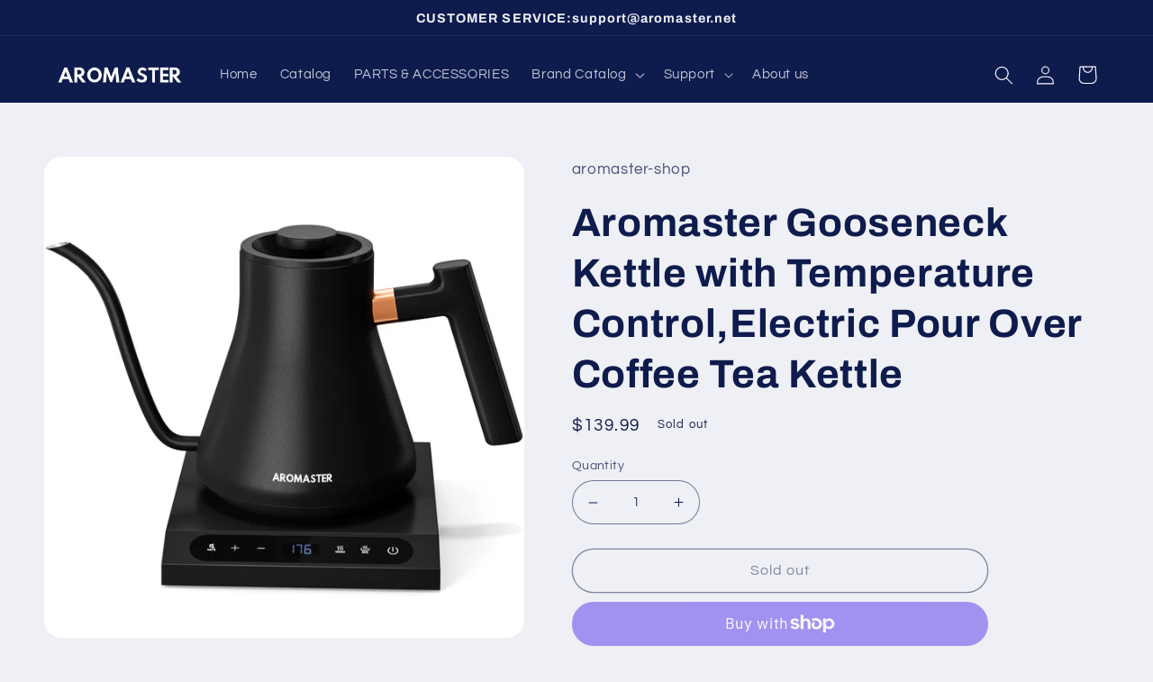

--- FILE ---
content_type: text/css
request_url: https://www.aromaster.net/cdn/shop/t/2/assets/app-prd.css?v=142585748454411316771660534921
body_size: 2293
content:
#fg-popup-bg{position:fixed;z-index:9999;top:0;left:0;right:0;bottom:0;display:flex;flex-direction:column;justify-content:center;align-items:center;background-color:rgba(0,0,0,.7)}#fg-popup-bg *,#fg-popup-bg :after,#fg-popup-bg :before{box-sizing:border-box;font-size:15px;font-family:arial,sans-serif;-webkit-font-smoothing:antialiased;-moz-osx-font-smoothing:grayscale;letter-spacing:unset;margin:unset;line-height:20px;font-weight:500;color:#000}#fg-popup-bg ul{list-style-type:none;padding:0}#fg-popup-bg li{display:inline-block;margin:0}#fg-popup-bg .star-ul li{display:list-item;list-style:disc;margin-left:30px;margin-top:10px}#fg-popup-bg #main-box{width:990px;height:560px;background-color:#fff;padding:0;box-shadow:0 0 20px 5px #96ccff}#fg-popup-bg #main-box .box-header .h1{color:#fff}#fg-popup-bg #main-box .adaptive .gift-frame{align-items:center;display:flex;position:relative}#fg-popup-bg #main-box .adaptive .gift-frame-img{position:absolute}#fg-popup-bg #main-box .vip-box{width:100%;padding:0 200px!important}#fg-popup-bg #main-box .vip-tips-pc{margin-left:-60px!important;margin-right:-50px!important}#fg-popup-bg #main-box.prompt{width:500px;height:280px}#fg-popup-bg #main-box.prompt #close-btn-wrapper{display:none}#fg-popup-bg #main-box.confirm{width:480px;height:260px;box-shadow:unset;background:#cbdced;border-radius:10px}#fg-popup-bg #main-box.confirm .title{width:280px;text-align:center}#fg-popup-bg #main-box.confirm #close-btn-wrapper{display:none}#fg-popup-bg #main-box .col{flex-direction:column}#fg-popup-bg #main-box .row{display:flex;flex-direction:row}#fg-popup-bg #main-box .justify-center{justify-content:center}#fg-popup-bg #main-box .red{color:red}#fg-popup-bg #main-box .left-box{width:50%}#fg-popup-bg #main-box .right-box{width:50%;padding:20px;overflow:hidden}#fg-popup-bg #main-box .text-center{text-align:center}#fg-popup-bg #main-box .justify-around{justify-content:space-around}#fg-popup-bg #main-box .h1{font-size:30px;line-height:36px;font-weight:700;text-transform:unset}#fg-popup-bg #main-box .h2{font-size:24px;line-height:30px;font-weight:700;text-transform:unset}#fg-popup-bg #main-box .h3{font-size:20px;line-height:22px;text-transform:unset}#fg-popup-bg #main-box .h4{font-size:18px;line-height:20px}#fg-popup-bg #main-box .input{outline:none;width:100%;display:inline-block;border:0;padding-left:10px;font-size:24px;height:40px;margin-top:5px;margin-bottom:5px}#fg-popup-bg #main-box .highlight{color:#00449f}#fg-popup-bg #main-box .line{height:3px;width:100%;position:relative;background-color:#fff}#fg-popup-bg #main-box .line.grey{background-color:grey}#fg-popup-bg #main-box .line .p-25{width:25%;height:3px;background-color:#00449f}#fg-popup-bg #main-box .line .p-50{width:50%;height:3px;background-color:#00449f}#fg-popup-bg #main-box .line .p-75{width:70%;height:3px;background-color:#00449f}#fg-popup-bg #main-box .line .p-100{width:100%;height:3px;background-color:#00449f}#fg-popup-bg #main-box .round-box{background:#cbdced;border-radius:10px;padding:10px;opacity:.9;display:block;box-sizing:border-box}#fg-popup-bg #main-box .m-t-b-10{margin-top:10px;margin-bottom:10px}#fg-popup-bg #main-box .m-t-b-20{margin-top:20px;margin-bottom:20px}#fg-popup-bg #main-box .m-t-20{margin-top:20px}#fg-popup-bg #main-box .m-t-40{margin-top:40px}#fg-popup-bg #main-box .m-t-10{margin-top:10px}#fg-popup-bg #main-box .m-b-10{margin-bottom:10px}#fg-popup-bg #main-box .m-b-20{margin-bottom:20px}#fg-popup-bg #main-box .m-b-40{margin-bottom:40px}#fg-popup-bg #main-box .m-r-20{margin-right:20px!important}#fg-popup-bg #main-box .ma-10{margin:10px}#fg-popup-bg #main-box .ma-20{margin:20px}#fg-popup-bg #main-box .pa-20{padding:20px}#fg-popup-bg #main-box .full-height{height:100%}#fg-popup-bg #main-box .full-width{width:100%}#fg-popup-bg #main-box .bold{font-weight:700}#fg-popup-bg #main-box .border-box{box-sizing:border-box}#fg-popup-bg #main-box .btn{border-radius:10px;width:250px;background:linear-gradient(180deg,#02adeb,#0e51a4);cursor:pointer;color:#fff;font-weight:700;margin:10px auto;font-size:20px;padding:7px 30px;display:block;text-align:center}#fg-popup-bg #main-box .unset-width{width:unset}#fg-popup-bg #main-box .unset-margin{margin:unset}#fg-popup-bg #main-box .mini-btn{width:100px}#fg-popup-bg #main-box .flex-center{display:flex;justify-content:center;align-items:center}#fg-popup-bg #main-box .prompt-logo{width:80px;height:80px}#fg-popup-bg #main-box .amazon{color:#e9bd6e;font-size:20px}#fg-popup-bg #main-box .disabled,#fg-popup-bg #main-box .disabled .amazon{color:#999}#fg-popup-bg #main-box .box-header{width:100%;height:120px;color:#fff;font-size:20px;font-weight:32px;background-color:#00449f}#fg-popup-bg #main-box .register a{color:#00449f!important}#fg-popup-bg #main-box .finish{min-height:93%}#fg-popup-bg #main-box .survey .left-box{width:38%}#fg-popup-bg #main-box .survey .question-area{overflow-y:scroll}#fg-popup-bg #main-box .survey .box-header{width:100%;height:60px;font-size:20px;font-weight:32px}#fg-popup-bg #main-box .survey ul{margin:0;padding:0}#fg-popup-bg #main-box .survey ul p{line-height:10px}#fg-popup-bg #main-box .survey p.options input{margin-left:15px}#fg-popup-bg #main-box .survey p.options label{margin-left:8px}#fg-popup-bg #main-box .survey .star{width:38px;height:36px;margin-right:15px;cursor:pointer}#fg-popup-bg #main-box .survey .img-gift{width:315px;height:315px;-o-object-fit:content;object-fit:content}#fg-popup-bg #main-box .survey textarea{font-size:28px;line-height:28px;min-height:150px;padding:15px;width:100%;box-sizing:border-box}#fg-popup-bg #main-box .survey .btn-wrapper-outter{position:relative}#fg-popup-bg #main-box .survey .btn-wrapper-outter .errors{position:absolute}#fg-popup-bg #main-box .survey .btn-wrapper-outter .btn-wrapper-inner{display:flex;flex-direction:row;justify-content:space-around;position:absolute}#fg-popup-bg #main-box .survey .btn-wrapper-outter .btn-wrapper-inner .back+.btn{margin-left:20px}#fg-popup-bg #main-box .text-overflow-ellipsis{text-overflow:ellipsis}#fg-popup-bg #main-box .img-gift{height:260px;width:260px;margin:0 auto;-o-object-fit:contain;object-fit:contain}#fg-popup-bg #main-box #close-btn-wrapper{position:relative}#fg-popup-bg #main-box #close-btn-wrapper #close-btn{z-index:3;position:absolute;background-size:100% 100%!important;cursor:pointer}#fg-popup-bg .check-box-outter-containter{padding-top:10px;display:flex;flex-direction:row;justify-content:center;align-content:center}#fg-popup-bg .check-box-container{display:block;position:relative;padding-left:35px;margin-bottom:12px;cursor:pointer;font-size:22px;-webkit-user-select:none;-moz-user-select:none;-ms-user-select:none;user-select:none}#fg-popup-bg .check-box-container input{position:absolute;opacity:0;cursor:pointer;height:0;width:0}#fg-popup-bg .checkmark{position:absolute;top:0;left:0;height:20px;width:20px;border:3px solid #666;background-color:#eee}#fg-popup-bg .red .checkmark{background-color:unset;border:3px solid red}#fg-popup-bg .check-box-container:hover input~.checkmark{background-color:#ccc}#fg-popup-bg .check-box-container input:checked~.checkmark{background-color:#2196f3;border:3px solid #2196f3}#fg-popup-bg .checkmark:after{content:"";position:absolute;display:none}#fg-popup-bg .check-box-container input:checked~.checkmark:after{display:block}#fg-popup-bg .check-box-container .checkmark:after{left:5px;top:3px;width:5px;height:10px;border:solid #fff;border-width:0 3px 3px 0;transform:rotate(45deg)}#fg-popup-bg .popup .popuptext{width:250px;background-color:#555;color:#fff;text-align:center;border-radius:6px;padding:8px 0;position:absolute;z-index:1}#fg-popup-bg .popup .popuptext:after{content:"";position:absolute;top:100%;left:50%;margin-left:-5px;border-width:5px;border-style:solid;border-color:#555 transparent transparent transparent}#fg-popup-bg .popup .show{visibility:visible;-webkit-animation:fadeIn 1s;animation:fadeIn 1s}@-webkit-keyframes fadeIn{0%{opacity:0}to{opacity:1}}@keyframes fadeIn{0%{opacity:0}to{opacity:1}}@media (max-width:576px){.pc{display:none}.star{margin-right:9px!important}.overflow-hidden{overflow:hidden}.overflow-scroll{overflow:scroll}.input{font-size:20px!important}.btn{line-height:30px!important;padding:5px 30px!important}.right-box{width:100%!important;display:flex!important}.right-box .btn{width:unset!important}.h3.mobile{font-size:17px!important}.register .round-box{overflow:scroll!important}.register .h3{text-transform:uppercase!important}.register .h4{font-size:12px!important}.register .h5{margin-top:30px!important}.register a{font-weight:bolder!important;line-height:20px!important;text-decoration:underline}.register-details .col{display:flex}.register-details .col .h1{font-size:22px!important;text-align:center}.register-details .col .h2{font-size:18px!important;text-align:center}.register-details .col .h3{font-size:16px!important}.congratulation{display:flex}.congratulation .text-box{margin-top:10px!important}.congratulation .btn{width:unset!important}.rating .right-box{padding:0!important}.rating .right-box textarea{min-height:140px!important}.rating .btn-wrapper-inner{right:70}.share textarea{min-height:100px!important}.share .h3{font-size:9px!important}.share .btn-wrapper .btn{font-size:16px!important;text-decoration:none;line-height:20px!important;padding:10px 10px!important;width:280px!important}.share .btn-wrapper.disabled{color:#555}.confirm .right-box{padding:0!important}.finish .col{display:flex}.finish .col .btn{align-self:center}#fg-popup-bg{position:fixed;z-index:9999;top:0;left:0;right:0;bottom:0;display:flex;flex-direction:column;justify-content:center;align-items:center;background-color:rgba(0,0,0,.7)}#fg-popup-bg *,#fg-popup-bg :after,#fg-popup-bg :before{box-sizing:border-box;font-size:15px;font-family:arial,sans-serif;-webkit-font-smoothing:antialiased;-moz-osx-font-smoothing:grayscale;letter-spacing:unset;margin:unset;line-height:20px;font-weight:500;color:#000}#fg-popup-bg ul{list-style-type:none;padding:0}#fg-popup-bg li{display:inline-block;margin:0}#fg-popup-bg .star-ul li{display:list-item;list-style:disc;margin-left:30px;margin-top:10px}#fg-popup-bg #main-box{width:100%;height:90%;background-color:#fff;padding:0;box-shadow:0 0 20px 5px #96ccff}#fg-popup-bg #main-box .box-header .h1{color:#fff}#fg-popup-bg #main-box .adaptive .gift-frame{align-items:center;display:flex;position:relative}#fg-popup-bg #main-box .adaptive .gift-frame-img{position:absolute}#fg-popup-bg #main-box .vip-box{width:100%;padding:0 200px!important}#fg-popup-bg #main-box .vip-tips-pc{margin-left:-60px!important;margin-right:-50px!important}#fg-popup-bg #main-box.prompt{width:500px;height:280px}#fg-popup-bg #main-box.prompt #close-btn-wrapper{display:none}#fg-popup-bg #main-box.confirm{width:480px;height:260px;box-shadow:unset;background:#cbdced;border-radius:10px}#fg-popup-bg #main-box.confirm .title{width:280px;text-align:center}#fg-popup-bg #main-box.confirm #close-btn-wrapper{display:none}#fg-popup-bg #main-box .col{flex-direction:column}#fg-popup-bg #main-box .row{display:flex;flex-direction:row}#fg-popup-bg #main-box .justify-center{justify-content:center}#fg-popup-bg #main-box .red{color:red}#fg-popup-bg #main-box .left-box{width:50%}#fg-popup-bg #main-box .right-box{width:50%;padding:20px;overflow:hidden}#fg-popup-bg #main-box .text-center{text-align:center}#fg-popup-bg #main-box .justify-around{justify-content:space-around}#fg-popup-bg #main-box .h1{font-size:30px;line-height:36px;font-weight:700;text-transform:unset}#fg-popup-bg #main-box .h2{font-size:24px;line-height:30px;font-weight:700;text-transform:unset}#fg-popup-bg #main-box .h3{font-size:20px;line-height:22px;text-transform:unset}#fg-popup-bg #main-box .h4{font-size:18px;line-height:20px}#fg-popup-bg #main-box .input{outline:none;width:100%;display:inline-block;border:0;padding-left:10px;font-size:24px;height:40px;margin-top:5px;margin-bottom:5px}#fg-popup-bg #main-box .highlight{color:#00449f}#fg-popup-bg #main-box .line{height:3px;width:100%;position:relative;background-color:#fff}#fg-popup-bg #main-box .line.grey{background-color:grey}#fg-popup-bg #main-box .line .p-25{width:25%;height:3px;background-color:#00449f}#fg-popup-bg #main-box .line .p-50{width:50%;height:3px;background-color:#00449f}#fg-popup-bg #main-box .line .p-75{width:70%;height:3px;background-color:#00449f}#fg-popup-bg #main-box .line .p-100{width:100%;height:3px;background-color:#00449f}#fg-popup-bg #main-box .round-box{background:#cbdced;border-radius:10px;padding:10px;opacity:.9;display:block;box-sizing:border-box}#fg-popup-bg #main-box .m-t-b-10{margin-top:10px;margin-bottom:10px}#fg-popup-bg #main-box .m-t-b-20{margin-top:20px;margin-bottom:20px}#fg-popup-bg #main-box .m-t-20{margin-top:20px}#fg-popup-bg #main-box .m-t-40{margin-top:40px}#fg-popup-bg #main-box .m-t-10{margin-top:10px}#fg-popup-bg #main-box .m-b-10{margin-bottom:10px}#fg-popup-bg #main-box .m-b-20{margin-bottom:20px}#fg-popup-bg #main-box .m-b-40{margin-bottom:40px}#fg-popup-bg #main-box .m-r-20{margin-right:20px!important}#fg-popup-bg #main-box .ma-10{margin:10px}#fg-popup-bg #main-box .ma-20{margin:20px}#fg-popup-bg #main-box .pa-20{padding:20px}#fg-popup-bg #main-box .full-height{height:100%}#fg-popup-bg #main-box .full-width{width:100%}#fg-popup-bg #main-box .bold{font-weight:700}#fg-popup-bg #main-box .border-box{box-sizing:border-box}#fg-popup-bg #main-box .btn{border-radius:10px;width:250px;background:linear-gradient(180deg,#02adeb,#0e51a4);cursor:pointer;color:#fff;font-weight:700;margin:10px auto;font-size:20px;padding:7px 30px;display:block;text-align:center}#fg-popup-bg #main-box .unset-width{width:unset}#fg-popup-bg #main-box .unset-margin{margin:unset}#fg-popup-bg #main-box .mini-btn{width:100px}#fg-popup-bg #main-box .flex-center{display:flex;justify-content:center;align-items:center}#fg-popup-bg #main-box .prompt-logo{width:80px;height:80px}#fg-popup-bg #main-box .amazon{color:#e9bd6e;font-size:20px}#fg-popup-bg #main-box .disabled,#fg-popup-bg #main-box .disabled .amazon{color:#999}#fg-popup-bg #main-box .box-header{width:100%;height:120px;color:#fff;font-size:20px;font-weight:32px;background-color:#00449f}#fg-popup-bg #main-box .register a{color:#00449f!important}#fg-popup-bg #main-box .finish{min-height:93%}#fg-popup-bg #main-box .survey .left-box{width:38%}#fg-popup-bg #main-box .survey .question-area{overflow-y:scroll}#fg-popup-bg #main-box .survey .box-header{width:100%;height:60px;font-size:20px;font-weight:32px}#fg-popup-bg #main-box .survey ul{margin:0;padding:0}#fg-popup-bg #main-box .survey ul p{line-height:10px}#fg-popup-bg #main-box .survey p.options input{margin-left:15px}#fg-popup-bg #main-box .survey p.options label{margin-left:8px}#fg-popup-bg #main-box .survey .star{width:38px;height:36px;margin-right:15px;cursor:pointer}#fg-popup-bg #main-box .survey .img-gift{width:315px;height:315px;-o-object-fit:content;object-fit:content}#fg-popup-bg #main-box .survey textarea{font-size:28px;line-height:28px;min-height:150px;padding:15px;width:100%;box-sizing:border-box}#fg-popup-bg #main-box .survey .btn-wrapper-outter{position:relative}#fg-popup-bg #main-box .survey .btn-wrapper-outter .errors{position:absolute}#fg-popup-bg #main-box .survey .btn-wrapper-outter .btn-wrapper-inner{display:flex;flex-direction:row;justify-content:space-around;position:absolute}#fg-popup-bg #main-box .survey .btn-wrapper-outter .btn-wrapper-inner .back+.btn{margin-left:20px}#fg-popup-bg #main-box .text-overflow-ellipsis{text-overflow:ellipsis}#fg-popup-bg #main-box .img-gift{height:260px;width:260px;margin:0 auto;-o-object-fit:contain;object-fit:contain}#fg-popup-bg #main-box #close-btn-wrapper{position:relative}#fg-popup-bg #main-box #close-btn-wrapper #close-btn{z-index:3;position:absolute;background-size:100% 100%!important;cursor:pointer}#fg-popup-bg .check-box-outter-containter{padding-top:10px;display:flex;flex-direction:row;justify-content:center;align-content:center}#fg-popup-bg .check-box-container{display:block;position:relative;padding-left:35px;margin-bottom:12px;cursor:pointer;font-size:22px;-webkit-user-select:none;-moz-user-select:none;-ms-user-select:none;user-select:none}#fg-popup-bg .check-box-container input{position:absolute;opacity:0;cursor:pointer;height:0;width:0}#fg-popup-bg .checkmark{position:absolute;top:0;left:0;height:20px;width:20px;border:3px solid #666;background-color:#eee}#fg-popup-bg .red .checkmark{background-color:unset;border:3px solid red}#fg-popup-bg .check-box-container:hover input~.checkmark{background-color:#ccc}#fg-popup-bg .check-box-container input:checked~.checkmark{background-color:#2196f3;border:3px solid #2196f3}#fg-popup-bg .checkmark:after{content:"";position:absolute;display:none}#fg-popup-bg .check-box-container input:checked~.checkmark:after{display:block}#fg-popup-bg .check-box-container .checkmark:after{left:5px;top:3px;width:5px;height:10px;border:solid #fff;border-width:0 3px 3px 0;transform:rotate(45deg)}#fg-popup-bg .popup .popuptext{width:250px;background-color:#555;color:#fff;text-align:center;border-radius:6px;padding:8px 0;position:absolute;z-index:1}#fg-popup-bg .popup .popuptext:after{content:"";position:absolute;top:100%;left:50%;margin-left:-5px;border-width:5px;border-style:solid;border-color:#555 transparent transparent transparent}#fg-popup-bg .popup .show{visibility:visible;-webkit-animation:fadeIn 1s;animation:fadeIn 1s}@-webkit-keyframes fadeIn{0%{opacity:0}to{opacity:1}}@keyframes fadeIn{0%{opacity:0}to{opacity:1}}#main-box{box-shadow:unset;overflow:scroll;min-height:500px}#main-box.prompt{width:100%!important;height:90%!important}#main-box.prompt .h1{font-size:22px!important}#main-box.prompt .h3{font-size:20px!important}#main-box.prompt .h4{font-size:18px!important}#main-box.prompt .flex-center{text-align:center}#main-box.confirm{width:100%!important;height:90%!important;box-shadow:0 0 20px 5px #96ccff!important;background-color:#fff!important;border-radius:unset!important;overflow:scroll}#main-box .left-box{display:none!important}#main-box .confirm .adaptive{display:flex;flex-direction:column;align-items:center}#main-box .confirm .gift{display:block!important;width:150px!important}#main-box .confirm .gift .img-gift{width:150px!important;height:150px!important;margin:20px 0!important}#main-box .register .right-box{width:100%!important;margin:20px;padding:20px}#main-box .adaptive{display:flex;flex-direction:column}#main-box .adaptive.ma-20{margin:10px 15px!important}#main-box .adaptive.scroll{overflow:scroll!important}#main-box .adaptive .third-box{width:100%!important;margin-top:10px;height:unset!important}#main-box .adaptive .gift-frame{margin-bottom:10px}#main-box .adaptive .gift-frame .h1{margin-top:8px!important;z-index:2;font-size:20px!important;line-height:20px!important}#main-box .adaptive .gift-frame .h1+.h1{margin-top:0!important;margin-bottom:14px!important}#main-box .adaptive .gift-frame .gift-img{width:180px;height:180px;z-index:2}#main-box .adaptive .gift-frame .gift-frame-img{width:348px;height:264px}#main-box .adaptive .text-box .h1{font-size:18px!important;line-height:18px!important}#main-box .box-header{height:70px!important}#main-box .box-header .prompt-logo{width:40px!important;height:40px!important}#main-box .box-header .col{padding-top:20px}#main-box .box-header .h1{font-size:16px!important;line-height:20px!important}#main-box .survey{display:flex}#main-box .survey .share-box{overflow:scroll;min-height:450px}#main-box .survey .share-box .h3{font-size:16px!important;line-height:16px!important}#main-box .survey .share-box .col{display:flex!important}#main-box .survey textarea{font-size:18px!important}#main-box .survey .h1{font-size:20px!important;line-height:20px!important}#main-box .survey .h3{font-size:16px!important}#main-box .survey .h4{font-size:14px!important}#main-box .survey .survey-box{text-overflow:scroll}#main-box .survey .survey-box .adaptive{display:flex;flex-grow:1}#main-box .survey .survey-box .adaptive .right-box{margin:0!important;padding:0!important;flex-grow:1;width:100%}#main-box .survey .survey-box .adaptive .right-box .question-area{margin:0;padding:0;height:100%;width:100%}#main-box .survey .survey-box .adaptive .right-box .question-area .question-area-inner{width:100%}#main-box .survey .round-box{flex:1;display:flex!important;flex-direction:column}#main-box .survey .round-box ul{margin:0;padding:0}#main-box .survey .round-box ul p.title{line-height:15px}#main-box .survey .round-box ul p.options{line-height:10px;margin:10px}#main-box .survey .round-box .right-box .h3{margin-bottom:20px}#main-box .survey .round-box .right-box .question-area{overflow:scroll}#main-box .survey .btn-wrapper-outter{height:50px;margin-top:20px;margin-bottom:20px;position:relative}#main-box .survey .btn-wrapper-outter .errors{position:absolute;display:block;width:100%;text-align:center;top:-20px!important}#main-box .survey .btn-wrapper-outter .btn-wrapper-inner{width:100%!important;top:0!important}#main-box .survey .btn-wrapper-outter .btn-wrapper-inner .btn.back{width:100px!important}#main-box .survey .btn-wrapper-outter .btn-wrapper-inner .btn{font-size:16px!important;line-height:30px!important;width:130px!important;margin:5px!important;padding:5px 20px!important}#main-box .survey .btn-wrapper.amazon{margin-top:25px}#main-box .survey .amazon{font-size:16px!important}#main-box .survey .amazon .left-btn{width:100%;display:inline-block}#main-box .survey .amazon .left-btn a{margin-top:0!important;text-decoration:none}#main-box .popup .popuptext{bottom:140%!important;left:50%;margin-left:-12px!important}#close-btn-wrapper #close-btn{width:30px;height:30px;top:5px;right:5px;cursor:pointer}}@media (min-width:576px){#fg-popup-bg{position:fixed;z-index:9999;top:0;left:0;right:0;bottom:0;display:flex;flex-direction:column;justify-content:center;align-items:center;background-color:rgba(0,0,0,.7)}#fg-popup-bg *,#fg-popup-bg :after,#fg-popup-bg :before{box-sizing:border-box;font-size:15px;font-family:arial,sans-serif;-webkit-font-smoothing:antialiased;-moz-osx-font-smoothing:grayscale;letter-spacing:unset;margin:unset;line-height:20px;font-weight:500;color:#000}#fg-popup-bg ul{list-style-type:none;padding:0}#fg-popup-bg li{display:inline-block;margin:0}#fg-popup-bg .star-ul li{display:list-item;list-style:disc;margin-left:30px;margin-top:10px}#fg-popup-bg #main-box{width:990px;height:560px;background-color:#fff;padding:0;box-shadow:0 0 20px 5px #96ccff}#fg-popup-bg #main-box .box-header .h1{color:#fff}#fg-popup-bg #main-box .adaptive .gift-frame{align-items:center;display:flex;position:relative}#fg-popup-bg #main-box .adaptive .gift-frame-img{position:absolute}#fg-popup-bg #main-box .vip-box{width:100%;padding:0 200px!important}#fg-popup-bg #main-box .vip-tips-pc{margin-left:-60px!important;margin-right:-50px!important}#fg-popup-bg #main-box.prompt{width:500px;height:280px}#fg-popup-bg #main-box.prompt #close-btn-wrapper{display:none}#fg-popup-bg #main-box.confirm{width:480px;height:260px;box-shadow:unset;background:#cbdced;border-radius:10px}#fg-popup-bg #main-box.confirm .title{width:280px;text-align:center}#fg-popup-bg #main-box.confirm #close-btn-wrapper{display:none}#fg-popup-bg #main-box .col{flex-direction:column}#fg-popup-bg #main-box .row{display:flex;flex-direction:row}#fg-popup-bg #main-box .justify-center{justify-content:center}#fg-popup-bg #main-box .red{color:red}#fg-popup-bg #main-box .left-box{width:50%}#fg-popup-bg #main-box .right-box{width:50%;padding:20px;overflow:hidden}#fg-popup-bg #main-box .text-center{text-align:center}#fg-popup-bg #main-box .justify-around{justify-content:space-around}#fg-popup-bg #main-box .h1{font-size:30px;line-height:36px;font-weight:700;text-transform:unset}#fg-popup-bg #main-box .h2{font-size:24px;line-height:30px;font-weight:700;text-transform:unset}#fg-popup-bg #main-box .h3{font-size:20px;line-height:22px;text-transform:unset}#fg-popup-bg #main-box .h4{font-size:18px;line-height:20px}#fg-popup-bg #main-box .input{outline:none;width:100%;display:inline-block;border:0;padding-left:10px;font-size:24px;height:40px;margin-top:5px;margin-bottom:5px}#fg-popup-bg #main-box .highlight{color:#00449f}#fg-popup-bg #main-box .line{height:3px;width:100%;position:relative;background-color:#fff}#fg-popup-bg #main-box .line.grey{background-color:grey}#fg-popup-bg #main-box .line .p-25{width:25%;height:3px;background-color:#00449f}#fg-popup-bg #main-box .line .p-50{width:50%;height:3px;background-color:#00449f}#fg-popup-bg #main-box .line .p-75{width:70%;height:3px;background-color:#00449f}#fg-popup-bg #main-box .line .p-100{width:100%;height:3px;background-color:#00449f}#fg-popup-bg #main-box .round-box{background:#cbdced;border-radius:10px;padding:10px;opacity:.9;display:block;box-sizing:border-box}#fg-popup-bg #main-box .m-t-b-10{margin-top:10px;margin-bottom:10px}#fg-popup-bg #main-box .m-t-b-20{margin-top:20px;margin-bottom:20px}#fg-popup-bg #main-box .m-t-20{margin-top:20px}#fg-popup-bg #main-box .m-t-40{margin-top:40px}#fg-popup-bg #main-box .m-t-10{margin-top:10px}#fg-popup-bg #main-box .m-b-10{margin-bottom:10px}#fg-popup-bg #main-box .m-b-20{margin-bottom:20px}#fg-popup-bg #main-box .m-b-40{margin-bottom:40px}#fg-popup-bg #main-box .m-r-20{margin-right:20px!important}#fg-popup-bg #main-box .ma-10{margin:10px}#fg-popup-bg #main-box .ma-20{margin:20px}#fg-popup-bg #main-box .pa-20{padding:20px}#fg-popup-bg #main-box .full-height{height:100%}#fg-popup-bg #main-box .full-width{width:100%}#fg-popup-bg #main-box .bold{font-weight:700}#fg-popup-bg #main-box .border-box{box-sizing:border-box}#fg-popup-bg #main-box .btn{border-radius:10px;width:250px;background:linear-gradient(180deg,#02adeb,#0e51a4);cursor:pointer;color:#fff;font-weight:700;margin:10px auto;font-size:20px;padding:7px 30px;display:block;text-align:center}#fg-popup-bg #main-box .unset-width{width:unset}#fg-popup-bg #main-box .unset-margin{margin:unset}#fg-popup-bg #main-box .mini-btn{width:100px}#fg-popup-bg #main-box .flex-center{display:flex;justify-content:center;align-items:center}#fg-popup-bg #main-box .prompt-logo{width:80px;height:80px}#fg-popup-bg #main-box .amazon{color:#e9bd6e;font-size:20px}#fg-popup-bg #main-box .disabled,#fg-popup-bg #main-box .disabled .amazon{color:#999}#fg-popup-bg #main-box .box-header{width:100%;height:120px;color:#fff;font-size:20px;font-weight:32px;background-color:#00449f}#fg-popup-bg #main-box .register a{color:#00449f!important}#fg-popup-bg #main-box .finish{min-height:93%}#fg-popup-bg #main-box .survey .left-box{width:38%}#fg-popup-bg #main-box .survey .question-area{overflow-y:scroll}#fg-popup-bg #main-box .survey .box-header{width:100%;height:60px;font-size:20px;font-weight:32px}#fg-popup-bg #main-box .survey ul{margin:0;padding:0}#fg-popup-bg #main-box .survey ul p{line-height:10px}#fg-popup-bg #main-box .survey p.options input{margin-left:15px}#fg-popup-bg #main-box .survey p.options label{margin-left:8px}#fg-popup-bg #main-box .survey .star{width:38px;height:36px;margin-right:15px;cursor:pointer}#fg-popup-bg #main-box .survey .img-gift{width:315px;height:315px;-o-object-fit:content;object-fit:content}#fg-popup-bg #main-box .survey textarea{font-size:28px;line-height:28px;min-height:150px;padding:15px;width:100%;box-sizing:border-box}#fg-popup-bg #main-box .survey .btn-wrapper-outter{position:relative}#fg-popup-bg #main-box .survey .btn-wrapper-outter .errors{position:absolute}#fg-popup-bg #main-box .survey .btn-wrapper-outter .btn-wrapper-inner{display:flex;flex-direction:row;justify-content:space-around;position:absolute}#fg-popup-bg #main-box .survey .btn-wrapper-outter .btn-wrapper-inner .back+.btn{margin-left:20px}#fg-popup-bg #main-box .text-overflow-ellipsis{text-overflow:ellipsis}#fg-popup-bg #main-box .img-gift{height:260px;width:260px;margin:0 auto;-o-object-fit:contain;object-fit:contain}#fg-popup-bg #main-box #close-btn-wrapper{position:relative}#fg-popup-bg #main-box #close-btn-wrapper #close-btn{z-index:3;position:absolute;background-size:100% 100%!important;cursor:pointer}#fg-popup-bg .check-box-outter-containter{padding-top:10px;display:flex;flex-direction:row;justify-content:center;align-content:center}#fg-popup-bg .check-box-container{display:block;position:relative;padding-left:35px;margin-bottom:12px;cursor:pointer;font-size:22px;-webkit-user-select:none;-moz-user-select:none;-ms-user-select:none;user-select:none}#fg-popup-bg .check-box-container input{position:absolute;opacity:0;cursor:pointer;height:0;width:0}#fg-popup-bg .checkmark{position:absolute;top:0;left:0;height:20px;width:20px;border:3px solid #666;background-color:#eee}#fg-popup-bg .red .checkmark{background-color:unset;border:3px solid red}#fg-popup-bg .check-box-container:hover input~.checkmark{background-color:#ccc}#fg-popup-bg .check-box-container input:checked~.checkmark{background-color:#2196f3;border:3px solid #2196f3}#fg-popup-bg .checkmark:after{content:"";position:absolute;display:none}#fg-popup-bg .check-box-container input:checked~.checkmark:after{display:block}#fg-popup-bg .check-box-container .checkmark:after{left:5px;top:3px;width:5px;height:10px;border:solid #fff;border-width:0 3px 3px 0;transform:rotate(45deg)}#fg-popup-bg .popup .popuptext{width:250px;background-color:#555;color:#fff;text-align:center;border-radius:6px;padding:8px 0;position:absolute;z-index:1}#fg-popup-bg .popup .popuptext:after{content:"";position:absolute;top:100%;left:50%;margin-left:-5px;border-width:5px;border-style:solid;border-color:#555 transparent transparent transparent}#fg-popup-bg .popup .show{visibility:visible;-webkit-animation:fadeIn 1s;animation:fadeIn 1s}@-webkit-keyframes fadeIn{0%{opacity:0}to{opacity:1}}@keyframes fadeIn{0%{opacity:0}to{opacity:1}}#main-box .mobile{display:none}#main-box .col{display:flex!important}#main-box .img-gift{height:315px!important;width:315px!important}.congratulation .btn{width:180px!important}.share .btn-wrapper .btn{width:70%!important}.share .btn.back{width:180px!important}.adaptive{display:flex;flex-direction:row}.adaptive .back-btn{max-width:250px}.text-box{padding:10px;width:440px;margin-top:10px!important}.text-box .h3 li{font-size:20px!important}.gift-frame{width:464px;height:340px}.gift-frame .h1{margin-top:8px!important;z-index:2;font-size:24px!important;line-height:24px!important}.gift-frame .h1+.h1{margin-top:7px!important;margin-bottom:16px!important}.gift-frame .gift-frame-img{width:446px;height:337px}.gift-frame .gift-img{width:230px;height:230px;z-index:2}.rating .right-box *+*{margin-top:10px!important}#close-btn-wrapper{position:relative}#close-btn-wrapper #close-btn{width:50px;height:50px;position:absolute;background-size:100% 100%;top:-35px;right:-35px;cursor:pointer}.survey .share-box{overflow:scroll;height:524px}.survey .left-box{align-self:center}.survey .right-box{height:415px;flex-grow:1}.survey .right-box .question-area{height:350px}.survey .btn-wrapper-outter{position:relative}.survey .btn-wrapper-outter .errors{position:absolute;top:-50px;left:550px}.survey .btn-wrapper-outter .btn-wrapper-inner{right:30px;top:-35px;width:450px}.survey .btn-wrapper-outter .btn-wrapper-inner .btn{margin:20px}.share .check-box-outter-containter{margin-top:10px!important}.share .btn-wrapper-inner{left:-50%!important;margin-left:76%!important}.share .btn-wrapper{margin-top:20px!important}.share .btn-wrapper .left-btn{width:100%;display:inline-block}.share .btn-wrapper .left-btn a{text-decoration:none}.popup .popuptext{bottom:190%;left:50%;margin-left:-132px!important}}@media (max-width:320px){.h3.mobile{text-transform:uppercase;font-size:14px!important}.survey{margin:0!important}.round-box{margin:10px!important;padding:10px!important}.btn-wrapper-outter{height:30px!important;margin-top:10px!important;margin-bottom:10px!important}.confirm-box .title{width:unset!important}.register .round-box{overflow:scroll!important}.register .right-box{width:100%!important;margin:0;padding:0}}

--- FILE ---
content_type: text/javascript
request_url: https://www.aromaster.net/cdn/shop/t/2/assets/app-prd.js?v=174664942070704345451698228964
body_size: 14482
content:
(function(t){function e(e){for(var a,o,n=e[0],c=e[1],l=e[2],m=0,d=[];m<n.length;m++)o=n[m],Object.prototype.hasOwnProperty.call(s,o)&&s[o]&&d.push(s[o][0]),s[o]=0;for(a in c)Object.prototype.hasOwnProperty.call(c,a)&&(t[a]=c[a]);u&&u(e);while(d.length)d.shift()();return r.push.apply(r,l||[]),i()}function i(){for(var t,e=0;e<r.length;e++){for(var i=r[e],a=!0,n=1;n<i.length;n++){var c=i[n];0!==s[c]&&(a=!1)}a&&(r.splice(e--,1),t=o(o.s=i[0]))}return t}var a={},s={app:0},r=[];function o(e){if(a[e])return a[e].exports;var i=a[e]={i:e,l:!1,exports:{}};return t[e].call(i.exports,i,i.exports,o),i.l=!0,i.exports}o.m=t,o.c=a,o.d=function(t,e,i){o.o(t,e)||Object.defineProperty(t,e,{enumerable:!0,get:i})},o.r=function(t){"undefined"!==typeof Symbol&&Symbol.toStringTag&&Object.defineProperty(t,Symbol.toStringTag,{value:"Module"}),Object.defineProperty(t,"__esModule",{value:!0})},o.t=function(t,e){if(1&e&&(t=o(t)),8&e)return t;if(4&e&&"object"===typeof t&&t&&t.__esModule)return t;var i=Object.create(null);if(o.r(i),Object.defineProperty(i,"default",{enumerable:!0,value:t}),2&e&&"string"!=typeof t)for(var a in t)o.d(i,a,function(e){return t[e]}.bind(null,a));return i},o.n=function(t){var e=t&&t.__esModule?function(){return t["default"]}:function(){return t};return o.d(e,"a",e),e},o.o=function(t,e){return Object.prototype.hasOwnProperty.call(t,e)},o.p="/";var n=window["webpackJsonp"]=window["webpackJsonp"]||[],c=n.push.bind(n);n.push=e,n=n.slice();for(var l=0;l<n.length;l++)e(n[l]);var u=c;r.push([0,"chunk-vendors"]),i()})({0:function(t,e,i){t.exports=i("56d7")},"3cd8":function(t,e){t.exports="[data-uri]"},"56d7":function(t,e,i){"use strict";i.r(e);i("e260"),i("e6cf"),i("cca6"),i("a79d");var a=i("2b0e"),s=function(){var t=this,e=t.$createElement,i=t._self._c||e;return t.isShow&&t.isClosed?i("div",{attrs:{id:"fg-popup-bg"}},[i("main-box",{on:{close:t.onClose}})],1):t._e()},r=[],o=(i("c975"),function(){var t=this,e=t.$createElement,i=t._self._c||e;return i("div",{class:{prompt:t.isPrompt,confirm:t.isConfirm},attrs:{id:"main-box"}},[i("div",{attrs:{id:"close-btn-wrapper"}},[i("div",{style:"display:block; background:url("+t.closeBtn+") no-repeat",attrs:{id:"close-btn"},on:{click:t.onCloseBtnClick}})]),t.state==t.STATES.Register?i("register",{attrs:{appConfig:t.appConfig},on:{onRegisterDone:t.onRegisterDone,onMoreDetails:function(e){t.state=t.STATES.RegisterDetails}}}):t._e(),t.state==t.STATES.RegisterDetails?i("div",{staticClass:"row full-height register-details"},[i("RegisterDetails",{staticClass:"col pa-20 m-t-20"})],1):t._e(),t.state==t.STATES.PromptActivated?i("PromptActivated",{on:{onBackToHome:t.onBackToHome}}):t._e(),t.state==t.STATES.PromptActivatedAgain?i("PromptActivatedAgain",{on:{onBackToHome:t.onBackToHome}}):t._e(),t.state==t.STATES.PromptHasBeenSubmitted?i("PromptHasBeenSubmitted",{on:{close:t.onPromptClose}}):t._e(),t.state==t.STATES.PromptOrderIDNotFound?i("PromptOrderIDNotFound",{on:{close:t.onPromptClose}}):t._e(),t.state==t.STATES.Congratulation?i("Congratulation",{on:{onWantIt:t.onWantIt}}):t._e(),t.state==t.STATES.Survey?i("Survey",{on:{onSurveyDone:t.onSurveyDone}}):t._e(),t.state==t.STATES.Rating?i("Rating",{on:{onRatingDone:t.onRatingDone,onBack:t.onRatingBack}}):t._e(),t.state==t.STATES.Share?i("Share",{on:{onShareDone:t.onShareDone,onBack:t.onShareBack}}):t._e(),t.state==t.STATES.ConfirmBox?i("ConfirmBox",{attrs:{msg:t.confirm.msg},on:{onConfirm:t.onConfirm}}):t._e(),t.state==t.STATES.Confirm?i("Confirm",{on:{onConfirmDone:t.onConfirmDone,onBack:t.onConfirmBack}}):t._e(),t.state==t.STATES.Finish?i("Finish",{on:{onBackToHome:t.onBackToHome}}):t._e()],1)}),n=[],c=(i("96cf"),i("1da1")),l=function(){var t=this,e=t.$createElement,i=t._self._c||e;return i("div",{staticClass:"row full-height register"},[t.isVipWarranty?t._e():i("RegisterDetails",{staticClass:"col left-box pa-20 m-t-20"}),i("div",{staticClass:"col round-box pa-20 boder-box ma-20",class:{"right-box":!t.isVipWarranty,"vip-box":t.isVipWarranty&&!t.isMobile}},[t.isVipWarranty?i("div",{staticClass:"h2 pc",staticStyle:{"margin-top":"50px","margin-bottom":"60px","text-align":"center"}},[t._v("ACTIVATE YOUR WARRANTY!")]):i("div",{staticClass:"h2 pc"},[t._v("Activate Your Warranty and Receive Your FREE Gift Now!")]),t.isVipWarranty?t._e():[i("div",{staticClass:"h3 bold mobile text-center"},[t._v("Activate Your Warranty and")]),i("div",{staticClass:"h3 bold mobile m-b-20 text-center"},[t._v("Receive Your FREE Gift Now!")]),i("div",{staticClass:"h5 bold"},[t._v("Offer Limited to Existing Customers")])],t.isVipWarranty&&t.isMobile?[i("div",{staticStyle:{height:"20px"}}),i("div",{staticClass:"h3 mobile bold text-center"},[t._v("ACTIVATE YOUR WARRANTY")]),i("div",{staticStyle:{height:"20px"}})]:t._e(),t._m(0),i("div",{staticClass:"h4 bold"},[t.errors.name?i("li",{staticClass:"red"},[t._v(t._s(t.errors.name))]):t._e()]),i("input",{directives:[{name:"model",rawName:"v-model",value:t.form.name,expression:"form.name"}],staticClass:"input",attrs:{type:"text",placeholder:"Enter Your Name..."},domProps:{value:t.form.name},on:{input:function(e){e.target.composing||t.$set(t.form,"name",e.target.value)}}}),t._m(1),i("div",{staticClass:"h4 bold"},[t.errors.email?i("li",{staticClass:"red"},[t._v(t._s(t.errors.email))]):t._e()]),i("input",{directives:[{name:"model",rawName:"v-model",value:t.form.email,expression:"form.email"}],staticClass:"input",attrs:{type:"text",placeholder:"Enter Your Email..."},domProps:{value:t.form.email},on:{input:function(e){e.target.composing||t.$set(t.form,"email",e.target.value)}}}),i("div",{staticClass:"h4 bold m-t-10"},[t._v("Amazon Order ID"),i("li",{staticClass:"red"},[t._v("*")]),i("a",{staticClass:"h4",attrs:{href:t.howToFindOrderIDUrl,target:"_blank"}},[t._v("(How to find your Order ID?)")])]),i("div",{staticClass:"h4 bold"},[t.errors.order_id?i("li",{staticClass:"red"},[t._v(t._s(t.errors.order_id))]):t._e()]),i("MaskedInput",{staticClass:"input",attrs:{mask:"111-1111111-1111111",type:"text",placeholder:"XXX-XXXXXXX-XXXXXXX"},model:{value:t.form.order_id,callback:function(e){t.$set(t.form,"order_id",e)},expression:"form.order_id"}}),i("div",{staticClass:"btn",on:{click:t.onRegisterDone}},[t._v("ACTIVATE NOW")]),i("div",{class:{"vip-tips-pc":!t.isMobile&&t.isVipWarranty}},[t._v("*We don't share your personal info with anyone. Check out our Privacy Policy for more information.")]),t.isMobile&&!t.isVipWarranty?i("div",[i("p",{staticClass:"text-center m-t-20"},[i("a",{staticClass:"more-details",on:{click:t.onMoreDetails}},[t._v("MORE DETAILS")]),i("i",{staticClass:"red"},[t._v("*")])])]):t._e()],2)],1)},u=[function(){var t=this,e=t.$createElement,i=t._self._c||e;return i("div",{staticClass:"h4 bold m-t-10"},[t._v("Name "),i("li",{staticClass:"red"},[t._v("*")])])},function(){var t=this,e=t.$createElement,i=t._self._c||e;return i("div",{staticClass:"h4 bold m-t-10"},[t._v("Email "),i("li",{staticClass:"red"},[t._v("*")])])}],m=(i("b0c0"),i("ac1f"),i("466d"),i("bc3a")),d=i.n(m);function M(t){var e=/\S+@\S+\.\S+/;return e.test(t)}function p(t){var e=/^[\d]{3}-[\d]{7}-[\d]{7}$/;return e.test(t)}var v=d.a.create({baseURL:"https://aromaster.shopify.hotoem.com/client/api/",timeout:15e4});function C(t,e){return v.request({url:t,method:"post",data:e})}function h(){var t=navigator.userAgent.match(/(phone|pad|pod|iPhone|iPod|ios|iPad|Android|Mobile|BlackBerry|IEMobile|MQQBrowser|JUC|Fennec|wOSBrowser|BrowserNG|WebOS|Symbian|Windows Phone)/i);return t}var g=i("5530"),f={active_date:"2020-06-03T14:25:18.597Z",comment_confirmed:!1,comment_validated:!1,call_cnt:0,aco_id:37,email:"a@email.com",name:"fung.xu",act_id:12,order_id:"114-8810977-3137062",asin:"B07WRHMFFZ",product_img:"http://localhost:3001/uploads/b38419bcd5ad390cec94abebad773b87.jpg",product_name:"Portable Blender",gift_name:"freegift",gift_img:"http://localhost:3001/uploads/acb72e131a42997482f04cff1c0f063e.jpg",activity_name:"FreeGIft",activity_type:"CASHBACK",odr_id:568,sku:"FC1501",address:null,purchase_date:"2020-04-13T14:31:21.000Z",phone:null,item_price_per_unit:"30.99",tags:"保修激活",last_update_date:"2020-06-03T14:25:18.617Z",creation_date:"2020-06-03T14:25:18.609Z",last_tag_date:"2020-06-03T14:25:18.617Z"},A={howToFindOrderIDUrl:"https://www.amazon.com",supportEmail:"support@aromaster.net",reviewTimeout:5e3,survey:[{title:"I Am A...",name:"Please choose gender",options:[{option:"Female"},{option:"Male"},{option:"I don't want to tell you"}]},{title:"How Long Have You Used Our Product?",name:"Please choose a time of use",options:[{option:"Less Than 10 Days"},{option:"10 - 30 Days"},{option:"More Than 30 Days"}]},{title:"What's Your Age?",name:"Please choose an age",options:[{option:"Less than 20"},{option:"20-29"},{option:"30-39"},{option:"I don't want to tell you"}]},{title:"Which feature is most valuable to you",name:"Please choose a feature",options:[{option:"Quality"},{option:"Price"},{option:"Appearance"},{option:"Weight and Portability"},{option:"Warranty"}]}],initTime:"2020-06-03T14:27:02.287Z"},I=["?warranty","?vipwarranty"],T=void 0,N={name:"",email:"",order_id:"",checked:!1},y={};T=f,y=A;var D={rating:0,comment:""},w={paypal_holder:"",paypal_account:"",full_name:"",address:"",phone:"",email:""};function j(){return E.apply(this,arguments)}function E(){return E=Object(c["a"])(regeneratorRuntime.mark((function t(){var e;return regeneratorRuntime.wrap((function(t){while(1)switch(t.prev=t.next){case 0:return t.next=2,C("get-app-config");case 2:return e=t.sent,y=e.data.data,t.abrupt("return",y);case 5:case"end":return t.stop()}}),t)}))),E.apply(this,arguments)}function x(){return y}function _(t){return b.apply(this,arguments)}function b(){return b=Object(c["a"])(regeneratorRuntime.mark((function t(e){var i;return regeneratorRuntime.wrap((function(t){while(1)switch(t.prev=t.next){case 0:return e=Object(g["a"])(Object(g["a"])({},e),{},{initTime:y.initTime}),t.next=3,C("save-register-form",e);case 3:return i=t.sent,200==i.data.errno&&(T=i.data.data),t.abrupt("return",i);case 6:case"end":return t.stop()}}),t)}))),b.apply(this,arguments)}function L(){return T}function S(){return{odr_id:T.odr_id,asin:T.asin,order_id:T.order_id}}function z(){return k.apply(this,arguments)}function k(){return k=Object(c["a"])(regeneratorRuntime.mark((function t(){var e;return regeneratorRuntime.wrap((function(t){while(1)switch(t.prev=t.next){case 0:return t.next=2,C("save-i-want-it",S());case 2:return e=t.sent,t.abrupt("return",e);case 4:case"end":return t.stop()}}),t)}))),k.apply(this,arguments)}function O(t){return R.apply(this,arguments)}function R(){return R=Object(c["a"])(regeneratorRuntime.mark((function t(e){var i;return regeneratorRuntime.wrap((function(t){while(1)switch(t.prev=t.next){case 0:return e=Object(g["a"])({form:e},S()),t.next=3,C("save-survey-form",e);case 3:return i=t.sent,t.abrupt("return",i);case 5:case"end":return t.stop()}}),t)}))),R.apply(this,arguments)}function G(t){return U.apply(this,arguments)}function U(){return U=Object(c["a"])(regeneratorRuntime.mark((function t(e){var i;return regeneratorRuntime.wrap((function(t){while(1)switch(t.prev=t.next){case 0:return e=Object(g["a"])({form:e},S()),t.next=3,C("save-comment-form",e);case 3:return i=t.sent,t.abrupt("return",i);case 5:case"end":return t.stop()}}),t)}))),U.apply(this,arguments)}function P(){return B.apply(this,arguments)}function B(){return B=Object(c["a"])(regeneratorRuntime.mark((function t(){var e;return regeneratorRuntime.wrap((function(t){while(1)switch(t.prev=t.next){case 0:return t.next=2,C("save-redirect-to-amazon",S());case 2:return e=t.sent,t.abrupt("return",e);case 4:case"end":return t.stop()}}),t)}))),B.apply(this,arguments)}function Q(){return Y.apply(this,arguments)}function Y(){return Y=Object(c["a"])(regeneratorRuntime.mark((function t(){var e;return regeneratorRuntime.wrap((function(t){while(1)switch(t.prev=t.next){case 0:return t.next=2,C("save-comment-on-amazon",S());case 2:return e=t.sent,t.abrupt("return",e);case 4:case"end":return t.stop()}}),t)}))),Y.apply(this,arguments)}function F(t){return W.apply(this,arguments)}function W(){return W=Object(c["a"])(regeneratorRuntime.mark((function t(e){var i;return regeneratorRuntime.wrap((function(t){while(1)switch(t.prev=t.next){case 0:return e=Object(g["a"])({form:e},S()),t.next=3,C("save-confirmation-form",e);case 3:return i=t.sent,t.abrupt("return",i);case 5:case"end":return t.stop()}}),t)}))),W.apply(this,arguments)}function Z(){return N}function H(){return D}function V(t){w=t}function J(){return w}function X(){return window.location.href.indexOf(I[1])>-1}var $=i("ab99"),K=function(){var t=this,e=t.$createElement;t._self._c;return t._m(0)},q=[function(){var t=this,e=t.$createElement,i=t._self._c||e;return i("div",[i("span",{staticClass:"h1"},[t._v("Activate Your Warranty and get a FREE Gift*")]),i("span",{staticClass:"highlight h2 m-t-b-10"},[t._v("NO Shipping Charges, NO Hidden Fees, NO Credit Card Required!")]),i("span",{staticClass:"h3"},[t._v("* Conditions Apply: To qualify, participants agree to send us their experience with the previously purchased product that they have been actively using for at least 5 days.")]),i("div",{staticClass:"line grey m-t-b-20"}),i("span",{staticClass:"bold h3 highlight"},[t._v("1 – Only for customers that bought the product at FULL PRICE through our Official Seller on Amazon.com.")]),i("span",{staticClass:"bold h3 highlight"},[t._v("2 – Each customer can only apply for one FREE GIFT from our store. (Which means no matter how many products you buy, you can only get one FREE GIFT ).")]),i("div",{staticClass:"line grey m-t-b-20"})])}],tt={},et=tt,it=i("2877"),at=Object(it["a"])(et,K,q,!1,null,null,null),st=at.exports,rt={name:"Register",props:["appConfig"],components:{MaskedInput:$["a"],RegisterDetails:st},data:function(){return{form:Z(),isMobile:h(),isVipWarranty:X(),errors:{}}},computed:{howToFindOrderIDUrl:function(){return!!this.appConfig&&(h()?this.appConfig.howToFindOrderIDUrl_mobile:this.appConfig.howToFindOrderIDUrl)}},methods:{onMoreDetails:function(){this.$emit("onMoreDetails")},onRegisterDone:function(){this.errors={},this.form.isVipWarranty=this.isVipWarranty,""==this.form.name&&(this.errors.name="Please enter a name"),M(this.form.email)||(this.errors.email="Please enter a valid email address"),p(this.form.order_id)||(this.errors.order_id="\n        The correct Order ID should be in format of 123-1234567-1234567,\n        please check it before try again.\n        "),"{}"===JSON.stringify(this.errors)&&this.$emit("onRegisterDone",this.form)}}},ot=rt,nt=Object(it["a"])(ot,l,u,!1,null,null,null),ct=nt.exports,lt=i("770f"),ut=i.n(lt),mt=function(){var t=this,e=t.$createElement,i=t._self._c||e;return i("div",{staticClass:"col full-height full-width flex-center"},[i("img",{staticClass:"prompt-logo",attrs:{src:t.img}}),i("div",{staticClass:"h1"},[t._v("Congratulation!")]),i("div",{staticClass:"h1 m-b-10"},[t._v("Your warranty is activated!")]),i("div",{staticClass:"h4",style:"text-align:center"},[t._v("If you have any questions, please contact customer service.")]),i("a",{staticClass:"h4 highlight m-b-20",attrs:{href:"mailto:"+t.appConfig.supportEmail}},[t._v(t._s(t.appConfig.supportEmail))]),i("div",{staticClass:"btn unset-width unset-margin back-btn",on:{click:t.onBackToHome}},[t._v("BACK TO AROMASTER")])])},dt=[],Mt=i("7dc0"),pt=i.n(Mt),vt={name:"PromptActivated",methods:{onBackToHome:function(){this.$emit("onBackToHome")}},data:function(){return{appConfig:x(),img:pt.a}}},Ct=vt,ht=Object(it["a"])(Ct,mt,dt,!1,null,null,null),gt=ht.exports,ft=function(){var t=this,e=t.$createElement,i=t._self._c||e;return i("div",{staticClass:"col full-height full-width flex-center"},[i("img",{staticClass:"prompt-logo",attrs:{src:t.img}}),i("div",{staticClass:"h3 bold"},[t._v("Your warranty is activated,")]),i("div",{staticClass:"h3 bold"},[t._v("thanks for purchasing. You have")]),i("div",{staticClass:"h3 bold"},[t._v("submitted this application before.")]),i("div",{staticClass:"h4 m-t-20"},[t._v("If you have any questions, please contact")]),i("a",{staticClass:"h4 highlight",attrs:{href:"mailto:"+t.appConfig.supportEmail}},[t._v(t._s(t.appConfig.supportEmail))]),i("div",{staticClass:"btn",on:{click:t.onClose}},[t._v("OK")])])},At=[],It=i("ae45"),Tt=i.n(It),Nt={name:"PromptActivatedAgain",methods:{onClose:function(){this.$emit("onBackToHome")}},data:function(){return{appConfig:x(),img:Tt.a}}},yt=Nt,Dt=Object(it["a"])(yt,ft,At,!1,null,null,null),wt=Dt.exports,jt=function(){var t=this,e=t.$createElement,i=t._self._c||e;return i("div",{staticClass:"col full-height full-width flex-center"},[i("img",{staticClass:"prompt-logo",attrs:{src:t.img}}),i("div",{staticClass:"h3 bold"},[t._v("This Order ID has been submitted.")]),i("div",{staticClass:"h3 bold"},[t._v("Please do not submit again.")]),i("div",{staticClass:"h4 m-t-20",style:"text-align:center"},[t._v("If you have any questions, please contact customer service.")]),i("a",{staticClass:"h4 highlight",attrs:{href:"mailto:"+t.appConfig.supportEmail}},[t._v(t._s(t.appConfig.supportEmail))]),i("div",{staticClass:"btn",on:{click:t.onClose}},[t._v("OK")])])},Et=[],xt={name:"PromptHasBeenSubmitted",methods:{onClose:function(){this.$emit("close","Register")}},data:function(){return{appConfig:x(),img:Tt.a}}},_t=xt,bt=Object(it["a"])(_t,jt,Et,!1,null,null,null),Lt=bt.exports,St=function(){var t=this,e=t.$createElement,i=t._self._c||e;return i("div",{staticClass:"col full-height full-width flex-center"},[i("img",{staticClass:"prompt-logo",attrs:{src:t.img}}),i("div",{staticClass:"h3 bold ma-20"},[t._v("We can not find the Order ID,")]),i("div",{staticClass:"h3 bold"},[t._v("Please check it again or contact")]),i("a",{staticClass:"h4 highlight",attrs:{href:"mailto:"+t.appConfig.supportEmail}},[t._v(t._s(t.appConfig.supportEmail))]),i("div",{staticClass:"btn",on:{click:t.onClose}},[t._v("OK")])])},zt=[],kt=i("7f38"),Ot=i.n(kt),Rt={name:"PromptOrderIDNotFound",methods:{onClose:function(){this.$emit("close","Register")}},data:function(){return{appConfig:x(),img:Ot.a}}},Gt=Rt,Ut=Object(it["a"])(Gt,St,zt,!1,null,null,null),Pt=Ut.exports,Bt=function(){var t=this,e=t.$createElement,i=t._self._c||e;return i("div",{staticClass:"col full-height full-width flex-center confirm-box"},[i("div",{staticClass:"round-box ma-20 border-box"},[i("div",{staticClass:"h3 bold ma-20 title"},[t._v(t._s(t.msg))]),i("div",{staticClass:"row"},[i("div",{staticClass:"btn mini-btn",on:{click:function(e){return t.onConfirm(!0)}}},[t._v("YES")]),i("div",{staticClass:"btn mini-btn",on:{click:function(e){return t.onConfirm(!1)}}},[t._v("NO")])])])])},Qt=[],Yt={name:"ConfirmBox",props:["msg"],methods:{onConfirm:function(t){this.$emit("onConfirm",t)}}},Ft=Yt,Wt=Object(it["a"])(Ft,Bt,Qt,!1,null,null,null),Zt=Wt.exports,Ht=function(){var t=this,e=t.$createElement,a=t._self._c||e;return a("div",{staticClass:"col full-height overflow-scroll congratulation"},[a("div",{staticClass:"row box-header"},[a("img",{staticClass:"prompt-logo ma-20",attrs:{src:i("ee67")}}),t._m(0)]),a("div",{staticClass:"adaptive justify-around ma-20"},[a("div",{staticClass:"gift-frame col"},[a("img",{staticClass:"gift-frame-img",attrs:{src:"https://img.hotoem.com/Img/Gift_box.png"}}),"CASHBACK"==t.orderInfo.activity_type?a("div",{staticClass:"h1 text-center"},[t._v("GET THE CASHBACK")]):t._e(),"FREEGIFT"==t.orderInfo.activity_type?a("div",{staticClass:"h1 text-center"},[t._v("GET THE FREE GIFT")]):t._e(),"GIFTCARD"==t.orderInfo.activity_type?a("div",{staticClass:"h1 text-center"},[t._v("GET THE GIFT CARD")]):t._e(),a("div",{staticClass:"h1 text-center"},[t._v(t._s(t.orderInfo.gift_name))]),a("img",{staticClass:"gift-img",attrs:{src:t.orderInfo.gift_img}})]),"CASHBACK"==t.orderInfo.activity_type?a("div",{staticClass:"text-box col"},[a("div",{staticClass:"h1 text-center ma-20"},[t._v("ABOUT THE CASHBACK")]),t._m(1)]):t._e(),"FREEGIFT"==t.orderInfo.activity_type?a("div",{staticClass:"text-box col"},[a("div",{staticClass:"h1 text-center ma-20"},[t._v("ABOUT THE FREE GIFT")]),t._m(2)]):t._e(),"GIFTCARD"==t.orderInfo.activity_type?a("div",{staticClass:"text-box col"},[a("div",{staticClass:"h1 text-center ma-20"},[t._v("ABOUT THE GIFT CARD")]),t._m(3)]):t._e()]),a("div",{staticClass:"btn",on:{click:t.onWantIt}},[t._v("I WANT IT")])])},Vt=[function(){var t=this,e=t.$createElement,i=t._self._c||e;return i("div",{staticClass:"col justify-center"},[i("div",{staticClass:"h1"},[t._v("Congratulation!")]),i("div",{staticClass:"h1 xss"},[t._v("Your warranty is activated!")])])},function(){var t=this,e=t.$createElement,i=t._self._c||e;return i("ul",{staticClass:"star-ul h3 bold"},[i("li",[t._v("NO Hidden Fees")]),i("li",[t._v("4 Simple Steps to Get It "),i("br"),t._v("(Generially less than 5 minutes)")]),i("li",[t._v("Cashback will be operated by Paypal in 2~5 working days. Please pay attention to your email.")])])},function(){var t=this,e=t.$createElement,i=t._self._c||e;return i("ul",{staticClass:"star-ul h3 bold"},[i("li",[t._v("NO Shipping Charges, "),i("br"),t._v(" NO Hidden Fees, "),i("br"),t._v(" NO Credit Card Required")]),i("li",[t._v("4 Simple Steps to Get It "),i("br"),t._v("(Generally less than 5 minutes)")]),i("li",[t._v("The gift will be shipped in 2-5 working days after you claim it")])])},function(){var t=this,e=t.$createElement,i=t._self._c||e;return i("ul",{staticClass:"star-ul h3 bold"},[i("li",[t._v("NO Hidden Fees")]),i("li",[t._v("4 Simple Steps to Get It "),i("br"),t._v("(Generally less than 5 minutes)")]),i("li",[t._v("Gift Card will be sent in 2~5 work days by Email. Please pay attention to your email.")])])}],Jt={data:function(){return{orderInfo:{},giftFrame:"http://upload.hotoem.com/Img/Gift_box.png"}},methods:{onWantIt:function(){this.$emit("onWantIt")}},name:"Congratulation",mounted:function(){this.orderInfo=L()}},Xt=Jt,$t=Object(it["a"])(Xt,Ht,Vt,!1,null,null,null),Kt=$t.exports,qt=function(){var t=this,e=t.$createElement,i=t._self._c||e;return i("div",{staticClass:"col survey ma-20 survey-fixed"},[i("div",{staticClass:"round-box pa-20 border-box survey-box"},[t._m(0),i("div",{staticClass:"adaptive"},[i("div",{staticClass:"row left-box"},[i("img",{staticClass:"img-gift",attrs:{src:t.orderInfo.product_img}})]),i("div",{staticClass:"col right-box"},[i("div",{staticClass:"question-area"},[i("div",{staticClass:"question-area-inner"},t._l(t.survey,(function(e,a){return i("div",{key:a,staticClass:"m-t-20"},[i("span",{staticClass:"m-t-20"},[i("p",{staticClass:"bold title"},[t._v(t._s(a+1)+". "+t._s(e.title)),i("i",{staticClass:"red"},[t._v("*")])]),t._l(e.options,(function(s,r){return i("p",{key:r,staticClass:"m-t-10 options"},[i("input",{directives:[{name:"model",rawName:"v-model",value:e.value,expression:"item.value"}],attrs:{id:a+"-"+r,type:"radio",name:a},domProps:{value:s.option,checked:t._q(e.value,s.option)},on:{change:function(i){return t.$set(e,"value",s.option)}}}),i("label",{attrs:{for:a+"-"+r}},[t._v(t._s(s.option))])])}))],2)])})),0)])])])]),i("div",{staticClass:"btn-wrapper-outter"},[i("div",{staticClass:"errors red bold"},[t._v(t._s(t.error))]),i("div",{staticClass:"btn-wrapper-inner"},[i("div",{staticClass:"btn",on:{click:t.onNext}},[t._v("NEXT STEP")])])])])},te=[function(){var t=this,e=t.$createElement,i=t._self._c||e;return i("div",{staticClass:"row survey-box-header"},[i("div",{staticClass:"col justify-center full-width"},[i("div",{staticClass:"h1"},[t._v("Step 1 of 4: A Survey About Your Purchase")]),i("div",{staticClass:"line m-t-20 m-b-10"},[i("div",{staticClass:"p-25"})])])])}],ee=i("b85c"),ie={data:function(){return{orderInfo:L(),survey:x().survey,error:""}},name:"Survey",methods:{onNext:function(){this.error="";var t,e=Object(ee["a"])(this.survey);try{for(e.s();!(t=e.n()).done;){var i=t.value;if(!i.value)return void(this.error=i.name)}}catch(a){e.e(a)}finally{e.f()}this.$emit("onSurveyDone",this.survey)}}},ae=ie,se=Object(it["a"])(ae,qt,te,!1,null,null,null),re=se.exports,oe=function(){var t=this,e=t.$createElement,i=t._self._c||e;return i("div",{staticClass:"col survey ma-20 rating"},[i("div",{staticClass:"round-box pa-20 border-box share-box"},[t._m(0),i("div",{staticClass:"adaptive"},[i("div",{staticClass:"row left-box"},[i("img",{staticClass:"img-gift",attrs:{src:t.orderInfo.product_img}})]),i("div",{staticClass:"col right-box"},[t._m(1),i("div",t._l([1,2,3,4,5],(function(e){return i("span",{key:e},[i("img",{staticClass:"star",attrs:{src:e<=t.form.rating?t.star_on:t.star_off},on:{click:function(i){t.form.rating=e}}})])})),0),t._m(2),i("textarea",{directives:[{name:"model",rawName:"v-model",value:t.form.comment,expression:"form.comment"}],domProps:{value:t.form.comment},on:{input:function(e){e.target.composing||t.$set(t.form,"comment",e.target.value)}}}),i("div",{staticClass:"errors red bold float-right"},[t._v(t._s(t.error))])])])]),i("div",{staticClass:"btn-wrapper-outter"},[i("div",{staticClass:"btn-wrapper-inner"},[i("div",{staticClass:"btn back",on:{click:t.onBack}},[t._v("BACK")]),i("div",{staticClass:"btn",on:{click:t.onNext}},[t._v("NEXT STEP")])])])])},ne=[function(){var t=this,e=t.$createElement,i=t._self._c||e;return i("div",{staticClass:"row survey-box-header"},[i("div",{staticClass:"col justify-center full-width"},[i("div",{staticClass:"h1"},[t._v("Step 2 of 4: Tell us your experience about it")]),i("div",{staticClass:"line m-t-20 m-b-10"},[i("div",{staticClass:"p-50"})])])])},function(){var t=this,e=t.$createElement,i=t._self._c||e;return i("p",{staticClass:"h3"},[t._v("Overall rating?"),i("i",{staticClass:"red"},[t._v("*")])])},function(){var t=this,e=t.$createElement,i=t._self._c||e;return i("p",{staticClass:"h3"},[t._v("Let's know your comment about the product."),i("i",{staticClass:"red"},[t._v("* ")]),i("br"),t._v("Please enter at least 15 characters.")])}],ce={data:function(){return{star_on:i("3cd8"),star_off:i("6428"),orderInfo:L(),form:H(),error:""}},name:"Rating",methods:{onNext:function(){this.error="",this.form.comment?this.form.comment.length<15?this.error="Please enter at least 15 characters.":this.form.rating?this.$emit("onRatingDone",this.form):this.error="Please choose overall rating.":this.error="Please enter a comment"},onBack:function(){this.$emit("onBack")}}},le=ce,ue=Object(it["a"])(le,oe,ne,!1,null,null,null),me=ue.exports,de=function(){var t=this,e=t.$createElement,i=t._self._c||e;return i("div",{staticClass:"col survey ma-20 share"},[i("div",{staticClass:"round-box pa-20 border-box share-box"},[t._m(0),i("div",{staticClass:"adaptive justify-around"},[i("div",{staticClass:"col full-width pc-full-height"},[i("div",{staticClass:"h1 text-center m-t-10 m-b-10"},[t._v("YOUR COMMENT")]),i("textarea",{directives:[{name:"model",rawName:"v-model",value:t.form.comment,expression:"form.comment"}],staticClass:"share full-width",attrs:{id:"comment",readonly:""},domProps:{value:t.form.comment},on:{input:function(e){e.target.composing||t.$set(t.form,"comment",e.target.value)}}}),i("div",{staticClass:"check-box-outter-containter",class:{red:t.showTipsClass}},[i("div",{staticClass:"check-box-container"},[i("input",{directives:[{name:"model",rawName:"v-model",value:t.form.checked,expression:"form.checked"}],attrs:{id:"checked",type:"checkbox"},domProps:{checked:Array.isArray(t.form.checked)?t._i(t.form.checked,null)>-1:t.form.checked},on:{change:function(e){var i=t.form.checked,a=e.target,s=!!a.checked;if(Array.isArray(i)){var r=null,o=t._i(i,r);a.checked?o<0&&t.$set(t.form,"checked",i.concat([r])):o>-1&&t.$set(t.form,"checked",i.slice(0,o).concat(i.slice(o+1)))}else t.$set(t.form,"checked",s)}}}),i("span",{staticClass:"checkmark",on:{click:t.toggleCheckBox}}),t.showTipsClass?i("span",{staticClass:"popup show"},[i("span",{staticClass:"popuptext"},[t._v("Please tick here for the next step")])]):t._e()]),i("label",{staticClass:"h3",attrs:{for:"checked"}},[t._v("I know returning to this page for the final step When Review done.")])]),i("div",{staticClass:"btn-wrapper"},[i("div",{staticClass:"left-btn"},[i("a",{staticClass:"btn",class:{disabled:!t.form.checked},attrs:{href:t.commentUrl,target:"_blank"},on:{click:t.onShare}},[t._v("CLICK HERE TO COPY AND POST YOUR "),i("span",{staticClass:"amazon"},[t._v("AMAZON ")]),t._v("REVIEW")])])])])])]),i("div",{staticClass:"btn-wrapper-outter"},[i("div",{staticClass:"btn-wrapper-inner"},[i("div",{staticClass:"btn back",on:{click:t.onBack}},[t._v("BACK")])])])])},Me=[function(){var t=this,e=t.$createElement,i=t._self._c||e;return i("div",{staticClass:"row survey-box-header"},[i("div",{staticClass:"col justify-center full-width"},[i("div",{staticClass:"h1"},[t._v("Step 3 of 4: Share your experience with others")]),i("div",{staticClass:"line m-t-20 m-b-10"},[i("div",{staticClass:"p-75"})]),i("p",{staticClass:"h3"},[t._v("It won't take long, just a few seconds. Your opinion will be seen by other customers to help them make a better buying decision. Sincere thanks for your kindness, and come back to this page after review is done.")])])])}],pe={data:function(){return{showTips:!1,form:H(),orderInfo:L()}},computed:{commentUrl:function(){var t=this.orderInfo.asin,e="https://www.amazon.com/review/create-review/?asin=".concat(t);return e},showTipsClass:function(){return!this.form.checked&&this.showTips}},name:"Share",methods:{toggleCheckBox:function(){this.form.checked=!this.form.checked,this.$forceUpdate()},onShare:function(t){if(this.form.checked){try{var e=document.querySelector("#comment");e.select(),document.execCommand("copy")}catch(i){this.$emit("onShareDone")}this.$emit("onShareDone")}else this.showTips=!0,t.preventDefault()},onBack:function(){this.$emit("onBack")}}},ve=pe,Ce=Object(it["a"])(ve,de,Me,!1,null,null,null),he=Ce.exports,ge=function(){var t=this,e=t.$createElement,i=t._self._c||e;return i("div",{staticClass:"col survey ma-20 confirm"},[i("div",{staticClass:"round-box pa-20 border-box"},[t._m(0),i("div",{staticClass:"adaptive justify-around full-height"},[i("div",{staticClass:"row left-box gift"},[i("img",{staticClass:"img-gift",attrs:{src:t.orderInfo.gift_img}})]),i("div",{staticClass:"col right-box"},["CASHBACK"==t.orderInfo.activity_type?[i("p",{staticClass:"h3 bold"},[t._v("Your Paypal Account to get the CASHBACK:")]),t._m(1),i("div",{staticClass:"h4 bold"},[t.errors.paypal_holder?i("li",{staticClass:"red"},[t._v(t._s(t.errors.paypal_holder))]):t._e()]),i("input",{directives:[{name:"model",rawName:"v-model",value:t.form.paypal_holder,expression:"form.paypal_holder"}],staticClass:"input",attrs:{type:"text"},domProps:{value:t.form.paypal_holder},on:{input:function(e){e.target.composing||t.$set(t.form,"paypal_holder",e.target.value)}}}),t._m(2),i("div",{staticClass:"h4 bold"},[t.errors.paypal_account?i("li",{staticClass:"red"},[t._v(t._s(t.errors.paypal_account))]):t._e()]),i("input",{directives:[{name:"model",rawName:"v-model",value:t.form.paypal_account,expression:"form.paypal_account"}],staticClass:"input",attrs:{type:"text"},domProps:{value:t.form.paypal_account},on:{input:function(e){e.target.composing||t.$set(t.form,"paypal_account",e.target.value)}}}),i("div",[t._v("Please pay attention to email, Aromaster Customer Service will contact you before remittance.")])]:t._e(),"GIFTCARD"==t.orderInfo.activity_type?[i("p",{staticClass:"h3 bold"},[t._v("Please confirm your Email Address:")]),t._m(3),i("div",{staticClass:"h4 bold"},[t.errors.full_name?i("li",{staticClass:"red"},[t._v(t._s(t.errors.full_name))]):t._e()]),i("input",{directives:[{name:"model",rawName:"v-model",value:t.form.full_name,expression:"form.full_name"}],staticClass:"input",attrs:{type:"text"},domProps:{value:t.form.full_name},on:{input:function(e){e.target.composing||t.$set(t.form,"full_name",e.target.value)}}}),t._m(4),i("div",{staticClass:"h4 bold"},[t.errors.email?i("li",{staticClass:"red"},[t._v(t._s(t.errors.email))]):t._e()]),i("input",{directives:[{name:"model",rawName:"v-model",value:t.form.email,expression:"form.email"}],staticClass:"input",attrs:{type:"text"},domProps:{value:t.form.email},on:{input:function(e){e.target.composing||t.$set(t.form,"email",e.target.value)}}}),i("div",[t._v("Please pay attention to email, Aromaster Customer Service will contact you before sending Gift Card.")])]:t._e(),"FREEGIFT"==t.orderInfo.activity_type?[i("p",{staticClass:"h3 bold"},[t._v("We will ship the free gift to:")]),t._m(5),i("div",{staticClass:"h4 bold"},[t.errors.full_name?i("li",{staticClass:"red"},[t._v(t._s(t.errors.full_name))]):t._e()]),i("input",{directives:[{name:"model",rawName:"v-model",value:t.form.full_name,expression:"form.full_name"}],staticClass:"input",attrs:{type:"text"},domProps:{value:t.form.full_name},on:{input:function(e){e.target.composing||t.$set(t.form,"full_name",e.target.value)}}}),t._m(6),i("div",{staticClass:"h4 bold"},[t.errors.address?i("li",{staticClass:"red"},[t._v(t._s(t.errors.address))]):t._e()]),i("input",{directives:[{name:"model",rawName:"v-model",value:t.form.address,expression:"form.address"}],staticClass:"input",attrs:{type:"text"},domProps:{value:t.form.address},on:{input:function(e){e.target.composing||t.$set(t.form,"address",e.target.value)}}}),i("div",{staticClass:"h4 bold m-t-10"},[t._v("Phone ")]),i("div",{staticClass:"h4 bold"},[t.errors.phone?i("li",{staticClass:"red"},[t._v(t._s(t.errors.phone))]):t._e()]),i("input",{directives:[{name:"model",rawName:"v-model",value:t.form.phone,expression:"form.phone"}],staticClass:"input",attrs:{type:"text"},domProps:{value:t.form.phone},on:{input:function(e){e.target.composing||t.$set(t.form,"phone",e.target.value)}}}),t._m(7),i("div",{staticClass:"h4 bold"},[t.errors.email?i("li",{staticClass:"red"},[t._v(t._s(t.errors.email))]):t._e()]),i("input",{directives:[{name:"model",rawName:"v-model",value:t.form.email,expression:"form.email"}],staticClass:"input",attrs:{type:"text"},domProps:{value:t.form.email},on:{input:function(e){e.target.composing||t.$set(t.form,"email",e.target.value)}}})]:t._e()],2)])]),i("div",{staticClass:"btn-wrapper-outter"},[i("div",{staticClass:"btn-wrapper-inner"},[i("div",{staticClass:"btn back",on:{click:t.onBack}},[t._v("BACK")]),i("div",{staticClass:"btn",on:{click:t.onConfirm}},[t._v("CONFIRM")])])])])},fe=[function(){var t=this,e=t.$createElement,i=t._self._c||e;return i("div",{staticClass:"row survey-box-header"},[i("div",{staticClass:"col justify-center full-width"},[i("div",{staticClass:"h1"},[t._v("Step 4 of 4: Confirm Your Address")]),i("div",{staticClass:"line m-t-20 m-b-10"},[i("div",{staticClass:"p-100"})])])])},function(){var t=this,e=t.$createElement,i=t._self._c||e;return i("div",{staticClass:"h4 bold m-t-10"},[t._v("Full Name "),i("li",{staticClass:"red"},[t._v("*")]),t._v(": (Paypal account holder)")])},function(){var t=this,e=t.$createElement,i=t._self._c||e;return i("div",{staticClass:"h4 bold m-t-10"},[t._v("Paypal Account"),i("li",{staticClass:"red"},[t._v("*")]),t._v(": (Email address)")])},function(){var t=this,e=t.$createElement,i=t._self._c||e;return i("div",{staticClass:"h4 bold m-t-10"},[t._v("Full Name "),i("li",{staticClass:"red"},[t._v("*")])])},function(){var t=this,e=t.$createElement,i=t._self._c||e;return i("div",{staticClass:"h4 bold m-t-10"},[t._v("Email Address to get the gift card code "),i("li",{staticClass:"red"},[t._v("*")])])},function(){var t=this,e=t.$createElement,i=t._self._c||e;return i("div",{staticClass:"h4 bold m-t-10"},[t._v("Full Name "),i("li",{staticClass:"red"},[t._v("*")])])},function(){var t=this,e=t.$createElement,i=t._self._c||e;return i("div",{staticClass:"h4 bold m-t-10"},[t._v("Address "),i("li",{staticClass:"red"},[t._v("*")])])},function(){var t=this,e=t.$createElement,i=t._self._c||e;return i("div",{staticClass:"h4 bold m-t-10"},[t._v("Email "),i("li",{staticClass:"red"},[t._v("*")])])}],Ae={data:function(){return{orderInfo:{},form:{paypal_holder:"",paypal_account:"",full_name:"",address:"",phone:"",email:""},errors:{paypal_holder:"",paypal_account:"",full_name:"",address:"",email:""}}},name:"Confirm",created:function(){this.orderInfo=L(),this.form=J()},methods:{onBack:function(){V(this.form),this.$emit("onBack",this.form)},onConfirm:function(){this.errors={},"CASHBACK"==this.orderInfo.activity_type&&(this.form.paypal_holder||(this.errors.paypal_holder="Please enter your paypal account holder"),M(this.form.paypal_account)||(this.errors.paypal_account="Please enter a valid email address")),"GIFTCARD"==this.orderInfo.activity_type&&(this.form.full_name||(this.errors.full_name="Please enter your full name"),M(this.form.email)||(this.errors.email="Please enter a valid email address")),"FREEGIFT"==this.orderInfo.activity_type&&(this.form.full_name||(this.errors.full_name="Please enter your full name"),M(this.form.email)||(this.errors.email="Please enter a valid email address"),this.form.address||(this.errors.address="Please confirm your shipping address(address modifiable)")),"{}"==JSON.stringify(this.errors)&&this.$emit("onConfirmDone",this.form)}}},Ie=Ae,Te=Object(it["a"])(Ie,ge,fe,!1,null,null,null),Ne=Te.exports,ye=function(){var t=this,e=t.$createElement,i=t._self._c||e;return i("div",{staticClass:"col pa-20 survey border-box round-box ma-20 finish"},[t._m(0),i("div",{staticClass:"adaptive full-height"},[i("div",{staticClass:"col"},["CASHBACK"==t.orderInfo.activity_type?[i("p",{staticClass:"h3 ma-20 bold"},[t._v("You've finished the CASHBACK application. Customer Service Centre will contact your in 2-5 working days.")])]:t._e(),"FREEGIFT"==t.orderInfo.activity_type?[i("p",{staticClass:"h3 ma-20 bold"},[t._v("You've finished the FREE GIFT application.The FREE GIFT will be shipping in 2-5 working days.")])]:t._e(),"GIFTCARD"==t.orderInfo.activity_type?[i("p",{staticClass:"h3 ma-20 bold"},[t._v("You've finished the GIFTCARD application.Customer Service Centre will contact your in 2-5 working days. ")])]:t._e(),i("p",{staticClass:"h3 ma-20 bold"},[t._v("If you have any questions, please contact "),i("a",{staticClass:"h4 highlight m-b-20",attrs:{href:"mailto:"+t.appConfig.supportEmail}},[t._v(t._s(t.appConfig.supportEmail))])]),i("div",{staticClass:"btn",on:{click:t.onBackToHome}},[t._v("BACK TO AROMASTE")])],2)])])},De=[function(){var t=this,e=t.$createElement,i=t._self._c||e;return i("div",{staticClass:"row survey-box-header"},[i("div",{staticClass:"col justify-center full-width"},[i("div",{staticClass:"h1"},[t._v("CONGRATULATION!")]),i("div",{staticClass:"line m-t-20 m-b-10"},[i("div",{staticClass:"p-100"})])])])}],we={data:function(){return{appConfig:x(),orderInfo:L()}},name:"Finish",methods:{onBackToHome:function(){this.$emit("onBackToHome")}}},je=we,Ee=Object(it["a"])(je,ye,De,!1,null,null,null),xe=Ee.exports,_e={CONTINUE_TO_REVIEW:"Would you like to continue to Amazon to review?",IS_REVIEW_COMPLETED:"Whether Amazon's review is completed?",GIVE_UP_CASH_BACK:"Are you sure you want to navigate away and give up the CASHBACK application?",GIVE_UP_FREE_GIFT:"Are you sure you want to navigate away and give up the FREE GIFT application?",GIVE_UP_GIFT_CARD:"Are you sure you want to navigate away and give up the GIFT CARD application?",GIVE_UP_WARRANTY:"Are you sure you want to give up the WARRANTY?"},be={STATES:{ConfirmBox:"ConfirmBox",Register:"Register",RegisterDetails:"RegisterDetails",Congratulation:"Congratulation",PromptOrderIDNotFound:"PromptOrderIDNotFound",PromptHasBeenSubmitted:"PromptHasBeenSubmitted",PromptActivated:"PromptActivated",PromptActivatedAgain:"PromptActivatedAgain",Survey:"Survey",Rating:"Rating",Share:"Share",Confirm:"Confirm",Finish:"Finish"},TYPE:{FREEGIFT:"FREEGIFT",CASHBACK:"CASHBACK",GIFTCARD:"GIFTCARD"}},Le={components:{Register:ct,RegisterDetails:st,PromptActivated:gt,PromptActivatedAgain:wt,PromptHasBeenSubmitted:Lt,Congratulation:Kt,PromptOrderIDNotFound:Pt,Survey:re,Rating:me,Share:he,ConfirmBox:Zt,Confirm:Ne,Finish:xe},name:"MainBox",data:function(){return{isMobile:h(),STATES:be.STATES,appConfig:{},state:be.STATES.Register,lastState:"",closeBtn:ut.a,confirm:{msg:_e.IS_REVIEW_COMPLETED}}},computed:{isPrompt:function(){return this.state.indexOf("Prompt")>-1},isConfirm:function(){return this.state.indexOf("ConfirmBox")>-1}},methods:{onCloseBtnClick:function(){if(this.lastState=this.state,this.state==be.STATES.Register)this.confirm.msg=_e.GIVE_UP_WARRANTY,this.state=be.STATES.ConfirmBox;else if(this.state==be.STATES.RegisterDetails)this.state=be.STATES.Register;else if(this.state==be.STATES.Finish)this.$emit("close");else{var t=L();t.activity_type==be.TYPE.CASHBACK&&(this.confirm.msg=_e.GIVE_UP_CASH_BACK),t.activity_type==be.TYPE.FREEGIFT&&(this.confirm.msg=_e.GIVE_UP_FREE_GIFT),t.activity_type==be.TYPE.GIFTCARD&&(this.confirm.msg=_e.GIVE_UP_GIFT_CARD),this.state=be.STATES.ConfirmBox}},onRegisterDone:function(t){var e=this;return Object(c["a"])(regeneratorRuntime.mark((function i(){var a,s;return regeneratorRuntime.wrap((function(i){while(1)switch(i.prev=i.next){case 0:return i.next=2,_(t);case 2:a=i.sent,s=a.data,404==s.errno?e.state=be.STATES.PromptOrderIDNotFound:206==s.errno?e.state=be.STATES.PromptActivated:207==s.errno?e.state=be.STATES.PromptActivatedAgain:208==s.errno?e.state=be.STATES.PromptHasBeenSubmitted:e.state=be.STATES.Congratulation;case 5:case"end":return i.stop()}}),i)})))()},onPromptClose:function(t){this.state=t},onWantIt:function(){z(),this.state=be.STATES.Survey},onSurveyDone:function(t){O(t),this.state=be.STATES.Rating},onRatingBack:function(){this.state=be.STATES.Survey},onRatingDone:function(t){G(t),t.rating>3?this.state=be.STATES.Share:this.state=be.STATES.Confirm},onShareBack:function(){this.state=be.STATES.Rating},onShareDone:function(){var t=this;P(),setTimeout((function(){t.confirm.msg=_e.IS_REVIEW_COMPLETED,t.state=be.STATES.ConfirmBox}),this.appConfig.reviewTimeout)},onConfirmBack:function(){var t=H();t.rating>3?this.state=be.STATES.Share:this.state=be.STATES.Rating},onConfirmDone:function(t){F(t),this.state=be.STATES.Finish},onConfirm:function(t){this.confirm.msg==_e.GIVE_UP_WARRANTY&&(t?this.$emit("close"):this.state=be.STATES.Register),[_e.GIVE_UP_CASH_BACK,_e.GIVE_UP_FREE_GIFT,_e.GIVE_UP_GIFT_CARD].indexOf(this.confirm.msg)>-1&&(t?this.$emit("close"):this.state=this.lastState),this.confirm.msg==_e.IS_REVIEW_COMPLETED&&(t?(Q(),this.state=be.STATES.Confirm):this.state=be.STATES.Share)},onBackToHome:function(){this.$emit("close")}},created:function(){var t=this;return Object(c["a"])(regeneratorRuntime.mark((function e(){return regeneratorRuntime.wrap((function(e){while(1)switch(e.prev=e.next){case 0:return t.appConfig=null,e.next=3,j();case 3:t.appConfig=x();case 4:case"end":return e.stop()}}),e)})))()}},Se=Le,ze=Object(it["a"])(Se,o,n,!1,null,null,null),ke=ze.exports,Oe={name:"App",data:function(){return{isClosed:!0}},components:{MainBox:ke},methods:{onClose:function(){this.isClosed=!1}},computed:{isShow:function(){return window.location.href.indexOf(I[0])>-1||window.location.href.indexOf(I[1])>-1}}},Re=Oe,Ge=Object(it["a"])(Re,s,r,!1,null,null,null),Ue=Ge.exports;i("bd76");a["a"].config.productionTip=!1,new a["a"]({render:function(t){return t(Ue)}}).$mount("#app")},6428:function(t,e){t.exports="[data-uri]"},"770f":function(t,e){t.exports="[data-uri]"},"7dc0":function(t,e){t.exports="[data-uri]"},"7f38":function(t,e){t.exports="[data-uri]"},ae45:function(t,e){t.exports="[data-uri]"},bd76:function(t,e,i){},ee67:function(t,e){t.exports="[data-uri]"}});
//# sourceMappingURL=app.d05a56ce.js.map